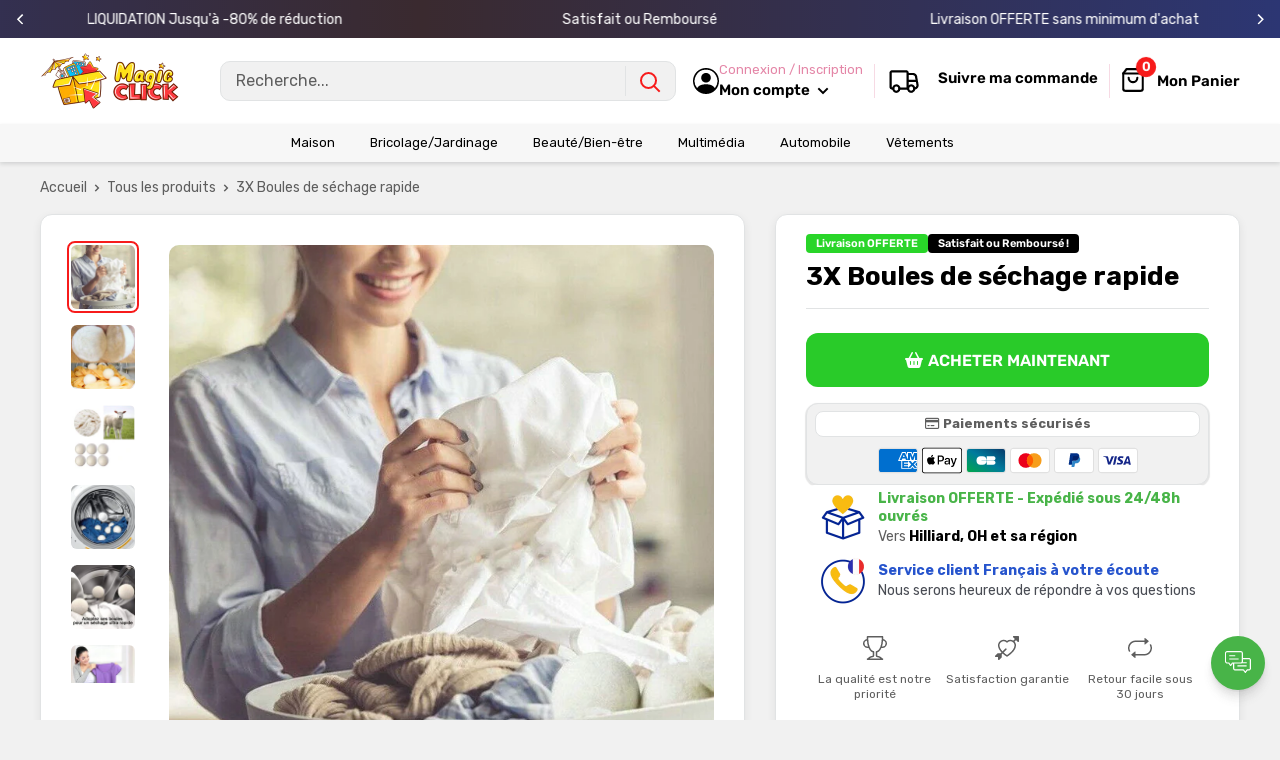

--- FILE ---
content_type: text/javascript
request_url: https://cdn.shopify.com/s/files/1/0603/7530/2276/t/1/assets/options_selection.js
body_size: -337
content:
//# sourceMappingURL=/s/files/1/0603/7530/2276/t/1/assets/options_selection.js.map


--- FILE ---
content_type: text/javascript
request_url: https://magiclick.fr/cdn/shop/t/5/assets/custom.js?v=157152223266732321901760345979
body_size: 17985
content:
function _0x168a0d(_0x200d83,_0x4a0b8d,_0x547472,_0x13ab87){return _0x5820(_0x4a0b8d- -791,_0x200d83)}(function(_0x5395b8,_0x47b5f7){function _0x59e8d8(_0x72a580,_0x534659,_0xeffd27,_0x11abbe){return _0x5820(_0xeffd27- -65,_0x72a580)}function _0x157b04(_0x2695ca,_0x1f6bb8,_0x3c55da,_0x2cc4a1){return _0x5820(_0x1f6bb8-605,_0x3c55da)}for(var _0x2eb18e=_0x5395b8();;)try{var _0x120e7a=parseInt(_0x59e8d8(432,306,329,426))/1*(-parseInt(_0x59e8d8(287,69,221,110))/2)+parseInt(_0x157b04(1214,1121,1257,1294))/3+parseInt(_0x157b04(1020,1007,1144,1142))/4*(parseInt(_0x157b04(870,1024,1118,1161))/5)+-parseInt(_0x157b04(732,918,877,762))/6+-parseInt(_0x59e8d8(704,584,510,404))/7*(parseInt(_0x59e8d8(335,216,363,519))/8)+parseInt(_0x59e8d8(521,747,587,717))/9+-parseInt(_0x157b04(1082,1035,1012,1187))/10*(parseInt(_0x59e8d8(258,131,306,214))/11);if(_0x120e7a===_0x47b5f7)break;_0x2eb18e.push(_0x2eb18e.shift())}catch(_0x5108c0){_0x2eb18e.push(_0x2eb18e.shift())}})(_0x117e,576*-627+-575484+2417*626);function _0x117e(){var _0xd8487a=["lMrYB3bKB3DUlq","D1LxyLa","DcWOlhO9BZGPkG","B3bJyw8X","DhjHy2u","yuDQvK8","AMnYD2nYy3vZDa","juG7AtuPyKHHnG","u2PprfG","DcW7mI5ilIW3iq","s0DADvm","lc5Spwu9lsK7xq","yK5MAuG","v0DHrLu","thrXtgq","zgLZCgXHEq","zxiXihjSCsbLBa","DKT4Dhm","Cf04mY9Uzta2ka","C2H2zvm","lhjBCdCIlgjLza","qNLjza","ChjVDg90ExbL","odm1nJuYn3HNrunbta","CIH0o0m5DIL2DG","DZmTkdTijcnYzq","CtfBDhK9ztbYAW","yxv0BW","zcr2jdTiAtKUFq","zt12lcHPB2D9zG","sdnBshm7jgvFyW","C1LwBKe","yvv4D1a","nsTdiI5LocTZCq","kcXMncLijI4SAa","q01NsKu","kt1ioYaKzIGT","sePfzwS","ysfYiJmMCNqXsa","EvDJv00","z1rABgq","EKDgzgO","kwK3xv04yISRoW","Bhv0DwfUDgu","u0DKs0W","ndi0ntrmzwvbCNa","DfbNzLG","Aw5UzxjizwLNAa","EuLzwNO","BY4PAwXIjJaUsa","CMv0DxjUicHMDq","DxnHEfa","DgfIBgu","CZeHptaXoYePDa","DMLZAwjPBgL0Eq","FxzLotaSksTPpG","ANr7ldTMxZfMkq","kxyRyMuUovSKsa","C2nYB2XSwq","DgfYz2v0","BuXutLO","EgngvxO","A3vcBLO","lMrYB3bIDg4","wZTQBILQCw5YCG","lM9Wy2fVlwXHyG","y2XPy2S","vuDRA0S","EejpuhO","n3WYFdq","zgPVidePo2mPxq","nwGUn2ePywmPyq","nda2ode1nMDVBwj4Ba","DMLZAwjSzq","sxrkvLa","t2jUEwW","tK56B3i","idTMAgDPkhrYyW","xt11u2XSC3zbCG","DgjTtKO","lgPLCf9WysTPBG","sd0OjhvilMiUlW","jxj3lIGJix1ina","qKnNtgi","C2nYB2XSsgvPzW","y29UC29Szq","mhW0Fdn8mxWY","nhmIxZSUlL0XmW","rfL2Bei","CIS4kgnLiJHVyG","lNn1ChbVCNqTzG","CgzTyKm","zKzntKK","CgLVBMDLzNnIEG","EwHerfe","m2vBAxnUBdTUyq","C3vIC3rY","BNn1D0u","tMPSC0G","ot1XoZ1KCIGSpa","ywrKrxzLBNrmAq","Dw5K","tKf2AuG","rLzlAxi","z01hy0O","kv0NytniiuGUoW","yK9fwxa","y3iPC3iKBKGUAG","n3iSChSUo2fYoW","Dhv0qKy","Cezttw0","qYGOA2W7zYHTEq","C2LulgDimZbiBG","BLzfr0W","DNHvCfy","t0PlA3G","Ahq9kZ0+oZbLAW","wvn3tgi","B3zLCMzSB3C","wKfLq0K","igrXnZDUyYaPlq","B3y5kdSGkhrDoW","Dhb3z0i","zYSSiZbBzMmPmW","ywrK","Exrdrhy","ywX1zt0I","scK3keGOsf97xW","CMnFyMfJA2DYBW","wfLWEK0","mZK3nZCXtLPoteft","svrgseK","mZbWEa","jd0Vu3uKn3C9sa","zY4LyM8Kx2CQsa","z2LU","E289mhz6kdGXDW","lJTdptiRktTLyG","Fwe7BgfLBdvPlG","AfHyq3i","zNb4CY5Skw4GDa","BJaXogn2og9Pla","o1TYB3jHDJr1kq","qwT0zMW","kZjHC2fHkwnJoq","y2XHC3nmAxn0","CNrXoYjUCM4Zxq","E0HPmYq9lMPMkq","EfnPvLK","DLrxzeW","ksmUig80sf9OBG","uuPNEwi","s2nft1q","mZHmz1b4Afu","zhDpzNe","BsLNlgi0lKH1kq","y245FwvKBsbJyW","EMDVtNC","DZCUnMDVo2XDCG","BMyWywG9BNjLAq","lhjUpte2EteQBa","mJrmugHXBK4","DcbDCM4Pmsa9CG","nufPkdbLztfIDa","BgvUz3rO","rKnvv08","C2vSzwn0zwq","m3WYFdf8mhW1Fa","Ege8mt10lNnWBa","Dwf4nIaWDwi9ka","zgj3sNm","ysXWAsb6zM87Bq","rxnqEwu","ns5IyL9MpuGWyG","CMnLBgfTzw50BW","uLnNDMi","mYLikv8NlNzYla","Bg9JyxrPB24","nZa4mZu1thfmv2Xt","CI1HAwzHihm1pq","kcGOlISPkYKRkq","teLRrK8","zwfJAa","ng4GDNnYAgL9lG","wLj1Exy","DgLMBNK","E3v2kxj2o3iTAG","mJa0oefvsMDYwq","seHUzgjUBYrUxq","mtCWqunOCuji","yMLUza","rxPrvKu","ohjPptTLztGZzG","te5Asfa","s09uzeS","punHzgv2AdTBzW","D2fYBG","rwXLDMf0zv9Wyq","ngOOAhrWDwmOla","zxHJzxb0Aw9U","ru5Pz2G","zw9ID1m","DZ1LBtaUlIWXmG","EKHkz0K","qvv5Dwi","wuLxC2y","xxnVjgDVlcqOja","xtLByxy9oZ1QoW","Aw89nJSOpxmRzq","z3buu0O","pwfVkgrVBMyGiq","xYaOAxa7Cd0UDG","yMiUsgj9z2zOBa","y2n3C0q","mIHYztTSCNuSiq","sdSPzN1MuYXHsa","Cxm7o29bw211kq","ldD7Dge0AMGSla","BM9Uzq","sgyZpsDWksiPka","zg9JDw1LBNrfBa","swz4wMW","AhbvsKq","sgCUisbWyuGRBG","AguGyJ0PksL0oW","B3bJyw8Y","u2HyEw0","lMnVBs5ICI9SBW","CxvLCNLtzwXLyW","ywPRvfa","Dg9tDhjPBMC","ueTUD0i","iuGSBcWUsdziCG","ztiUCwzizs5Vjq","EI1PBMrLEa","Ag9HDNr0CMrVEq","DvfUy1G","DeDSuee","uKzVzLa","DhSMsdb0sg57la","DNHhrfK","Dxr0B24","EsHMz293puHiDa","ve9xufG","v3bRzwy","y01nrfa","AhfkwwO","ismNnJqKsdTtsa","nhWWFdn8mNW1Fa","mI5MBYHHzs5Ika","DcaHpwrMo24Wkq","y3j1wNO","k2eOyI5MmYW3CW","E2riyZq5scb9ka","kc4RysLHk3TOpq","CcaSCKHVitv0na","Aw5MBW","ChvLDJrQCL0TyG","r2zovNy","yM90Dg9T","quPPs2u","tfDytLi","lMrYB3bKB3DU","C1rrEhi","A0nSyum","C2vHCMnO","r0TqshG","z2v0rwXLBwvUDa","uwj5Bge","AgDLkZ10ksWXBW","s2DlBfu","q3fYq0m","CMvHzhK","zsa3ihuIuZW7oW","sLjytgO","mJCWmJu1meH2DMPjvW","rM9mwKG","vLrQq3e","qu5jq0G","zw1LBNq","qxmRo3DZkdTYBa","C2vbwfe","Bg9HDgLUzW","v25yvvq","AxqRC2z0khbSkW","CYWUmYX9x3rYyG","lgX4DcHVFsXOyG","qvfNB2O","BgGZzsHKkZXSDa","qKHbEM8","rgTbrNa","rwfntuK","AM9PBG","zNn2thO","i2rYB3bKB3DUxW","ALDkyNC","BZSSB2H0ywPZnW","o2yTif07EM9Mka","AgLKzgvU","Bg9N","AMXrAgq","lMXiysXnzdi9jq","uwrZufG","t0TuvhC","DKP3uLi","t1Lhz0G","otbWEa","AIuGlMuLmYGHyG","vM5HrvK","zMXLEa","Cffmwem","se9iwe0","ueHrEw8","B3bHy2L0Eq","zM9YrwfJAa","C3r5Bgu","tufLC3y","CcP0n0GGl112nG","whHhthK","DurJuey","zxjYB3i","y3rVCIGICMv0Dq","nNvZAM4KDtn7wW","yMXVy2S","vuvxs3K","nNWXFdv8mhWZFa","r0Ttufa","vgfIzwXHugfYyW","ldu7k3i9pxjMDG","i215rhjVCgrVDW","AhrTBa","thj3Bfy","n0HSsgOSkZvFnW","k2zXkhz2CM9Iyq","otHwr0T2Auu","A0Tgrvi","EMPHuuG","svrZsLu","svLfC3y","mhTPigeVkwviCG","uuTZwuW","vfv2tvG","A2Dvwui","y29UC3rYDwn0BW","Du1jB3q","Dg9Y","kg4WAxm2ldTHAq","AM91Bwm9oZaKla","y3nZ","y29UDgvUDa","khTSFseOEYHYla","scLQyxiPqZvTmq","y2HHCKf0","AhjLzG","zI5NAtz4kci7oW","kdD0yL0OksSWlG","AwjNv1i","B3bJyw8Z","i292zxjSyxLFzG","u3zfBeq","B0rNswq","zfnZBfy","wY4UAMK7mZiUoW","ELv2yw4","y1fzqwK","kYHODwzUCM4UzW","C3bSAxq","iceKDguHDIu9kq","nx1TyISYlML1CW","CMvTB3zL","zwXHBwvUDg8","yxbWBhK","y3rWEwK","ldb1AdXOz2PXBG","yM1qrvO","ALf1zxj5","kxaLAIXUo2z0Ba","DcrMlIf9scKYzG","Cw1OpwS2Cs4GBW","ocTIkgCHBcG9ka","AxfQCM4","C1fPBeq","Ac5UAg9DC2HZBG","AfPpANq","iuGWks5Hn2y7sa","A25Wsui","wfHJsum","E3LLzY5ZlgXYkq"];return _0x117e=function(){return _0xd8487a},_0x117e()}var TabelaParcelamento=document[_0x168a0d(-170,-283,-241,-332)+_0x168a0d(42,-141,-111,-150)](_0x168a0d(-402,-223,-358,-93)+_0x209acb(796,780,776,719));if(TabelaParcelamento){var abrirModal2=function(_0xca22b){function _0x4779c8(_0x404e76,_0x5382c4,_0x1aac7d,_0x1172f5){return _0x209acb(_0x404e76,_0x5382c4-338,_0x1aac7d-455,_0x1172f5-99)}var _0x39f7cc={};_0x39f7cc.qjJvr="Elevate_pa"+_0x316231(1059,973,878,896)+_0x316231(1032,875,996,930),_0x39f7cc[_0x4779c8(1001,1180,1161,982)]=_0x4779c8(1042,1129,1058,1198)+_0x316231(1105,1006,1271,1298);function _0x316231(_0x50ab62,_0x4db4f8,_0x20896c,_0x1f741b){return _0x168a0d(_0x1f741b,_0x50ab62-1481,_0x20896c-129,_0x1f741b-307)}_0x39f7cc[_0x316231(1201,1229,1309,1297)]=_0x316231(1254,1320,1082,1267),_0x39f7cc[_0x4779c8(812,1021,958,799)]=_0x4779c8(1245,1235,1159,1235);var _0x3ce419=_0x39f7cc;_0xca22b.preventDefault(),document[_0x4779c8(1189,1017,1128,1100)+_0x316231(1340,1379,1513,1364)](_0x3ce419.qjJvr)[_0x316231(1246,1152,1244,1300)][_0x4779c8(1370,1290,1264,1106)]=_0x316231(1254,1173,1269,1360),document[_0x4779c8(956,1076,1128,1202)+_0x4779c8(1179,1205,1270,1403)](_0x3ce419[_0x4779c8(1038,1217,1161,1125)])[_0x4779c8(1069,1342,1176,1033)][_0x4779c8(1434,1432,1264,1357)]=_0x3ce419[_0x316231(1201,1103,1038,1259)],document[_0x4779c8(1105,1114,1081,1086)+_0x4779c8(1114,1231,1140,956)][_0x316231(1246,1110,1159,1201)][_0x316231(1049,1133,1161,880)]=_0x3ce419[_0x316231(1028,898,1170,999)]},fecharModal2=function(){var _0x578b98={};function _0xb1d640(_0xa46fd6,_0x30d179,_0x24084b,_0x1f5bc9){return _0x168a0d(_0x24084b,_0x1f5bc9-58,_0x24084b-345,_0x1f5bc9-58)}_0x578b98.BHAzo="Elevate_pa"+_0x4a1702(808,739,646,891)+_0x4a1702(781,603,975,769),_0x578b98[_0xb1d640(-112,-159,-116,-216)]=_0xb1d640(-216,-350,-426,-274),_0x578b98[_0xb1d640(-206,-217,-330,-246)]=_0xb1d640(-151,-115,-184,-295)+"rcelamento",_0x578b98[_0xb1d640(-130,-183,-256,-298)]=_0xb1d640(-204,-27,100,-77);var _0x28449d=_0x578b98;document[_0xb1d640(-138,-323,-247,-225)+"ById"](_0x28449d[_0x4a1702(969,1080,802,955)])[_0x4a1702(995,1012,997,1008)].display=_0x28449d[_0xb1d640(-75,-213,-342,-216)];function _0x4a1702(_0x173c33,_0xb64acb,_0x4a3df7,_0x4bb429){return _0x209acb(_0x4a3df7,_0xb64acb-422,_0x173c33-274,_0x4bb429-241)}document[_0xb1d640(-50,-132,-103,-225)+_0xb1d640(-114,1,79,-83)](_0x28449d.hqJYj)[_0xb1d640(-85,-295,11,-177)][_0xb1d640(-236,-64,60,-89)]=_0x28449d.FoLZH,document[_0x4a1702(900,912,1021,887)+_0x4a1702(959,771,818,941)][_0x4a1702(995,1037,1152,1036)][_0xb1d640(-483,-286,-452,-374)]=_0x28449d.KOTdK},selecionarOpcao2=function(_0x54df7b){var _0x4de02e={gGfaJ:function(_0x5e396a,_0x54fc0a){return _0x5e396a-_0x54fc0a},EaMMI:"opacity",XXcIC:_0xc48dc6(393,489,482,584),GKSPP:_0x3d21d1(385,383,123,249),sQilD:_0x3d21d1(552,420,439,435),xcFUz:_0x3d21d1(466,142,413,308),TfCpn:function(_0x22dd75,_0xba402e){return _0x22dd75===_0xba402e},zgoNw:_0x3d21d1(572,533,372,556),vxUpV:"selected",ctpyi:function(_0x1e36be,_0x47b790){return _0x1e36be(_0x47b790)},CqrCC:_0x3d21d1(660,468,362,505)+"n",AUyub:function(_0x39b4b3,_0x1d7c2f){return _0x39b4b3(_0x1d7c2f)},TUvMX:_0xc48dc6(1046,891,1075,888)+"lutuante",gMGcJ:function(_0x19fa01,_0x48ab50){return _0x19fa01(_0x48ab50)},SjODX:_0xc48dc6(959,867,1004,860),LIkFO:_0xc48dc6(777,1112,1088,933),LNZHP:_0x3d21d1(431,480,359,485),QKsYL:_0x3d21d1(258,253,282,438),DkAFp:_0xc48dc6(655,678,505,648),yhDDQ:"none",NAviH:function(_0x18fc6f,_0x406d55){return _0x18fc6f(_0x406d55)},zHJgI:_0x3d21d1(260,451,561,410),Qbyla:_0x3d21d1(418,359,387,474),IYEsv:"block",QdsPX:_0xc48dc6(886,836,751,735),BCgLb:_0xc48dc6(491,411,609,595)+"el",cgosr:function(_0x240935,_0xa97a91){return _0x240935+_0xa97a91},TOWPX:function(_0x3c1680,_0x40e37b){return _0x3c1680+_0x40e37b},yBXTi:".opcao-label input[v"+_0xc48dc6(498,818,634,656),ytCDv:_0xc48dc6(1101,1100,991,921),cHHeH:_0xc48dc6(922,681,711,755),bMvAy:_0x3d21d1(464,368,582,533)},_0x28ff72=document[_0xc48dc6(909,915,690,758)+"torAll"](_0x4de02e[_0x3d21d1(242,327,161,259)]);function _0x3d21d1(_0x2b36e6,_0x4cdd08,_0x273592,_0x5a044b){return _0x209acb(_0x2b36e6,_0x4cdd08-314,_0x5a044b- -230,_0x5a044b-76)}_0x28ff72[_0xc48dc6(687,677,925,844)](function(_0x424eeb){function _0x79eecb(_0x5a35ee,_0xf18f49,_0x92140b,_0x96184f){return _0x3d21d1(_0xf18f49,_0xf18f49-204,_0x92140b-388,_0x96184f-437)}var _0x411ac5={LlsoL:function(_0x2dffa1,_0x5d70c0){return _0x4de02e.gGfaJ(_0x2dffa1,_0x5d70c0)},xSiVY:_0x4de02e[_0x2191fb(1412,1325,1506,1264)],aUsAA:_0x4de02e[_0x79eecb(1163,1157,977,999)],HJEek:_0x4de02e[_0x79eecb(979,1119,843,939)],ITsJU:_0x4de02e[_0x2191fb(1502,1331,1368,1519)],shveS:"hidden",gTZld:_0x4de02e[_0x2191fb(1182,1181,1013,1199)]};function _0x2191fb(_0x4d83fc,_0x46dc35,_0x283c89,_0x1b051f){return _0xc48dc6(_0x4d83fc-5,_0x46dc35-287,_0x283c89,_0x4d83fc-591)}if(_0x4de02e.TfCpn("iqjrn",_0x4de02e[_0x2191fb(1278,1127,1360,1228)]))_0x424eeb[_0x79eecb(880,598,874,758)][_0x79eecb(887,849,1133,982)](_0x4de02e[_0x2191fb(1235,1224,1215,1131)]);else{var _0x751049=_0x3ba541[_0x2191fb(1179,1067,1206,1336)],_0x1c2329=_0x5195b8[_0x2191fb(1168,1062,1261,1077)+"t"],_0xb43842=_0x263e5a[_0x79eecb(669,693,845,833)+"ement"].scrollHeight;_0x751049>=1200&&_0x751049<=_0x411ac5.LlsoL(_0xb43842-_0x1c2329,100)?(_0x500826[_0x2191fb(1469,1638,1591,1620)](_0x411ac5[_0x2191fb(1269,1309,1377,1082)],"1"),_0x14a9d0[_0x79eecb(1022,1126,773,961)](_0x411ac5.aUsAA,_0x411ac5[_0x79eecb(596,714,465,650)]),_0x194839.css(_0x411ac5.ITsJU,_0x2191fb(1427,1450,1592,1397))):(_0x204e32[_0x79eecb(991,1106,1081,961)](_0x411ac5[_0x2191fb(1269,1344,1281,1079)],"0"),_0x11aa09.css(_0x2191fb(1175,1212,1315,1237),_0x411ac5[_0x79eecb(981,1038,979,1020)]),_0x1b9c16.css(_0x411ac5[_0x79eecb(1098,1083,1007,950)],_0x411ac5[_0x2191fb(1161,1145,1286,1355)]))}});var _0x2c46e7=document[_0xc48dc6(689,827,887,758)+_0x3d21d1(690,569,638,521)](_0x4de02e.cgosr(_0x4de02e[_0x3d21d1(417,271,446,419)](_0x4de02e.yBXTi,_0x54df7b),'"]')).parentNode;function _0xc48dc6(_0x520764,_0x3ef7f9,_0x4a0206,_0x4bde64){return _0x209acb(_0x4a0206,_0x3ef7f9-250,_0x4bde64-124,_0x4bde64-426)}_0x2c46e7.classList[_0xc48dc6(669,705,682,654)](_0x3d21d1(518,394,498,342)),[_0x4de02e[_0x3d21d1(495,259,347,301)],_0x4de02e.cHHeH,_0x4de02e.bMvAy][_0x3d21d1(325,319,565,490)](function(_0xe0f419){function _0x49aba5(_0x1b732b,_0x1449d1,_0x38834d,_0x1215a2){return _0xc48dc6(_0x1b732b-387,_0x1449d1-335,_0x38834d,_0x1449d1-503)}function _0xc5ce6d(_0x2d660d,_0x17b633,_0x49fa2c,_0x3f914d){return _0xc48dc6(_0x2d660d-484,_0x17b633-172,_0x2d660d,_0x3f914d- -776)}if(_0x4de02e[_0xc5ce6d(-125,58,-8,56)]===_0x4de02e[_0xc5ce6d(-118,195,207,56)]){var _0x27d387=document[_0xc5ce6d(-2,-94,175,21)+"ById"](_0xe0f419);_0x27d387&&(_0x27d387[_0xc5ce6d(75,-22,-89,69)][_0xc5ce6d(100,-19,262,157)]=_0x4de02e[_0xc5ce6d(-329,-88,-145,-152)])}else{var _0x17aef=_0x4de02e[_0x49aba5(1418,1405,1517,1482)](_0x39c9d9,_0x4de02e[_0xc5ce6d(-133,-128,-58,25)]),_0x150d5e=_0x4de02e[_0x49aba5(1087,1237,1330,1209)](_0x19c4e2,_0x4de02e[_0xc5ce6d(136,171,49,95)]),_0x135b5c=_0x4de02e[_0xc5ce6d(-149,-74,8,-142)](_0x5409da,_0x4de02e[_0xc5ce6d(95,234,224,150)]);_0x4de02e.TfCpn(_0x17aef[_0x49aba5(1552,1381,1447,1257)](_0x4de02e.LIkFO),_0x4de02e[_0xc5ce6d(-234,133,-54,-53)])?(_0x4de02e[_0x49aba5(1133,1137,1019,1192)](_0x3d7e90,_0x4de02e[_0x49aba5(1211,1373,1240,1534)])[_0xc5ce6d(143,276,-87,102)](_0xc5ce6d(126,-153,-10,-12),8063+22*-326+887*-1),_0x135b5c[_0x49aba5(1306,1381,1421,1490)](_0x4de02e[_0x49aba5(1278,1323,1470,1179)],_0x4de02e[_0xc5ce6d(259,174,136,80)]),_0x17aef[_0xc5ce6d(121,65,69,102)](_0x4de02e.LIkFO,_0xc5ce6d(-200,24,-24,-28)),_0x150d5e[_0xc5ce6d(174,204,-12,102)](_0x4de02e[_0x49aba5(1060,1214,1139,1230)],_0x4de02e.yhDDQ)):(_0x4de02e[_0x49aba5(1183,1135,1311,1195)](_0x1cda26,_0x4de02e[_0x49aba5(1234,1373,1206,1223)])[_0x49aba5(1403,1381,1238,1561)](_0x4de02e[_0x49aba5(1159,1236,1405,1243)],-1*3907+-1499+5411),_0x135b5c[_0x49aba5(1224,1381,1516,1542)](_0x4de02e[_0x49aba5(1484,1323,1238,1223)],_0x4de02e[_0xc5ce6d(-143,124,-119,22)]),_0x17aef[_0x49aba5(1378,1381,1297,1489)](_0x4de02e.LIkFO,_0x4de02e[_0x49aba5(1117,1226,1182,1385)]),_0x150d5e.css(_0x4de02e.LIkFO,_0x4de02e[_0xc5ce6d(266,-59,255,92)]))}});var _0x53ceec=document[_0xc48dc6(728,694,749,797)+_0xc48dc6(846,807,935,939)](_0x54df7b);_0x53ceec&&(_0x53ceec[_0x3d21d1(480,589,653,491)].display=_0x4de02e[_0x3d21d1(220,437,525,369)])},abrirModal=abrirModal2,fecharModal=fecharModal2,selecionarOpcao=selecionarOpcao2;window[_0x209acb(592,539,506,450)+"stener"](_0x209acb(493,512,472,390),function(_0x137b4b){function _0x22a240(_0x3e0f98,_0x138bc8,_0x19a48e,_0x51a3e8){return _0x168a0d(_0x19a48e,_0x51a3e8-129,_0x19a48e-54,_0x51a3e8-465)}function _0x4b6be1(_0x84f2c0,_0x3bc445,_0x464702,_0x253470){return _0x209acb(_0x3bc445,_0x3bc445-109,_0x84f2c0- -829,_0x253470-253)}var _0x1a3e25={rCAkM:_0x22a240(-81,-417,-196,-224)+_0x4b6be1(-295,-287,-242,-166)+"und",uQncX:function(_0x2707a2,_0x1fd228){return _0x2707a2===_0x1fd228},uEZzo:_0x22a240(-322,-117,-137,-138),ItJVP:_0x4b6be1(-92,-259,-208,40),HOHXM:function(_0x2463cb){return _0x2463cb()}},_0x5a81d5=document["getElement"+_0x4b6be1(-14,-16,-115,-120)](_0x1a3e25.rCAkM);if(_0x5a81d5&&_0x1a3e25[_0x22a240(-349,-27,-188,-185)](_0x137b4b[_0x22a240(-502,-187,-220,-362)],_0x5a81d5))if(_0x1a3e25.uEZzo===_0x1a3e25[_0x22a240(-418,-367,-512,-347)]){if(_0x335d2a){var _0x3f8848=_0x363da4[_0x22a240(107,47,-7,-50)](_0x5ab280,arguments);return _0x1dd77b=null,_0x3f8848}}else _0x1a3e25[_0x4b6be1(-112,-301,-219,21)](fecharModal2)})}!window[_0x209acb(746,966,781,673)]&&(window[_0x209acb(755,635,583,573)][_0x168a0d(-256,-197,-275,-389)]="https://app.teamdrop"+_0x209acb(790,754,633,631)+_0x168a0d(-558,-415,-249,-316));function _0x5820(_0x5978e6,_0x1af55f){var _0x510180=_0x117e();return _0x5820=function(_0x18c53e,_0x22ab2b){_0x18c53e=_0x18c53e-(-3*-1337+-1315*-1+389*-13);var _0x15f4aa=_0x510180[_0x18c53e];if(_0x5820.lxwxWS===void 0){var _0x95c8db=function(_0x135a99){for(var _0xdf2b62="abcdefghijklmnopqrstuvwxyzABCDEFGHIJKLMNOPQRSTUVWXYZ0123456789+/=",_0x6639d52="",_0x491cd02="",_0x1959bf=_0x6639d52+_0x95c8db,_0x4e7cf6=0,_0x4aa3cd,_0x2f0ba4,_0x15f4b5=0;_0x2f0ba4=_0x135a99.charAt(_0x15f4b5++);~_0x2f0ba4&&(_0x4aa3cd=_0x4e7cf6%4?_0x4aa3cd*64+_0x2f0ba4:_0x2f0ba4,_0x4e7cf6++%4)?_0x6639d52+=_0x1959bf.charCodeAt(_0x15f4b5+10)-10!==0?String.fromCharCode(255&_0x4aa3cd>>(-2*_0x4e7cf6&6)):_0x4e7cf6:0)_0x2f0ba4=_0xdf2b62.indexOf(_0x2f0ba4);for(var _0x46a87e=0,_0x52ca3f=_0x6639d52.length;_0x46a87e<_0x52ca3f;_0x46a87e++)_0x491cd02+="%"+("00"+_0x6639d52.charCodeAt(_0x46a87e).toString(16)).slice(-2);return decodeURIComponent(_0x491cd02)};_0x5820.ONvkQD=_0x95c8db,_0x5978e6=arguments,_0x5820.lxwxWS=!0}var _0x23b394=_0x510180[0],_0x2b666c=_0x18c53e+_0x23b394,_0x7d6291=_0x5978e6[_0x2b666c];if(_0x7d6291)_0x15f4aa=_0x7d6291;else{var _0x245ab3=function(_0x316e1a2){this.BmkeeQ=_0x316e1a2,this.lsbEEx=[1,0,0],this.FygBuy=function(){return"newState"},this.ftlrYY="\\w+ *\\(\\) *{\\w+ *",this.hDmiJL="['|\"].+['|\"];? *}"};_0x245ab3.prototype.hGyzyV=function(){var _0x4f711c2=new RegExp(this.ftlrYY+this.hDmiJL),_0x20141d2=_0x4f711c2.test(this.FygBuy.toString())?--this.lsbEEx[2306+-6724*1+4419]:--this.lsbEEx[2308+2*4077+-10462];return this.fBOPOA(_0x20141d2)},_0x245ab3.prototype.fBOPOA=function(_0x33431e2){return~_0x33431e2?this.aAgSxd(this.BmkeeQ):_0x33431e2},_0x245ab3.prototype.aAgSxd=function(_0x1c56ca2){for(var _0x1478e32=-1*-8210+9153+-17363,_0x29b1b2=this.lsbEEx.length;_0x1478e32<_0x29b1b2;_0x1478e32++)this.lsbEEx.push(Math.round(Math.random())),_0x29b1b2=this.lsbEEx.length;return _0x1c56ca2(this.lsbEEx[-9692+1*9692])},new _0x245ab3(_0x5820).hGyzyV(),_0x15f4aa=_0x5820.ONvkQD(_0x15f4aa),_0x5978e6[_0x2b666c]=_0x15f4aa}return _0x15f4aa},_0x5820(_0x5978e6,_0x1af55f)}function _0x209acb(_0x24a61b,_0x5e0c51,_0x284e95,_0x5c43ba){return _0x5820(_0x284e95-165,_0x24a61b)}(function(){var _0x5aba30={tGlPA:_0x48a1e2(326,275,281,326),jFllb:"Elevate_parcelamento",Wpkef:_0x48a1e2(253,210,376,267),cMMDP:_0x48a1e2(313,233,322,257),AQgoj:_0xb5b84f(126,-3,-124,38),Obnyl:_0xb5b84f(-65,40,39,73),ZRuyv:function(_0x5dac7a,_0x1220d9){return _0x5dac7a===_0x1220d9},PKnwB:_0xb5b84f(93,-7,-110,-176),ibgWR:function(_0x3015b5,_0x298bc6){return _0x3015b5(_0x298bc6)},maVJc:_0x48a1e2(64,328,181,220),xBOPz:"visible",DYvlB:_0x48a1e2(377,472,466,619),vxGDY:function(_0x43288f,_0x43d696){return _0x43288f===_0x43d696},UEWKy:_0x48a1e2(430,182,243,401)+"+$",QJgyb:_0x48a1e2(-18,202,149,156),vTWdL:_0x48a1e2(175,214,319,407),GfNVv:_0xb5b84f(44,147,133,181),MAqdk:_0xb5b84f(-48,26,197,-66),ShXym:_0x48a1e2(16,193,115,187),awhJM:"{}.constru"+_0xb5b84f(149,148,113,229)+'rn this")( )',SrlWr:function(_0x5f1b1e){return _0x5f1b1e()},ATalY:_0x48a1e2(66,163,102,-46),ajkTP:function(_0x45e4f6,_0x1de12a,_0x325c25){return _0x45e4f6(_0x1de12a,_0x325c25)},EmGOs:function(_0x1e9caa){return _0x1e9caa()},HjYXn:function(_0x5236f4,_0x116490){return _0x5236f4<_0x116490},JRXLj:"SsNmZ",dwOfq:_0xb5b84f(286,152,299,144)+_0x48a1e2(-30,-37,132,45),PHQyo:function(_0x431294,_0x2383f8){return _0x431294%_0x2383f8},tifny:function(_0x209a46,_0x5d86af){return _0x209a46*_0x5d86af},eobwS:function(_0x28d5ce,_0x6b8faa){return _0x28d5ce%_0x6b8faa},zjaQH:function(_0x1a11b4,_0x1169c1){return _0x1a11b4*_0x1169c1},OQmBn:function(_0x1efa5d,_0x2c51da){return _0x1efa5d+_0x2c51da},cruZz:function(_0x4a0632,_0x4725ec){return _0x4a0632%_0x4725ec},Octsd:function(_0x7938b0,_0x39e481){return _0x7938b0-_0x39e481},JFdXr:_0x48a1e2(441,158,298,322)+_0x48a1e2(-19,159,156,221)+_0xb5b84f(295,221,143,278)+"xulqmkn",pfmbC:_0x48a1e2(137,273,201,265)+_0xb5b84f(228,217,198,306)+_0xb5b84f(152,235,146,365)+_0x48a1e2(42,125,127,62)+"tp+r((v )x"+_0x48a1e2(174,479,317,232)+_0xb5b84f(39,44,-69,-52)+_0x48a1e2(175,27,118,280)+'r,"lba;sbt'+_0x48a1e2(69,315,152,176)+_0x48a1e2(114,332,204,112)+_0x48a1e2(412,102,265,457)+_0x48a1e2(249,402,270,409)+_0xb5b84f(205,96,-96,225)+_0xb5b84f(309,200,367,366)+_0xb5b84f(294,239,142,64)+_0x48a1e2(209,-29,105,-63)+_0x48a1e2(184,110,255,95)+'ag.;. "ql]'+_0x48a1e2(299,486,396,386)+")t r2d(0[A"+_0x48a1e2(445,525,450,457)+_0xb5b84f(-75,111,96,67)+_0xb5b84f(-43,10,-152,-78)+"rf.,nn)s[["+_0x48a1e2(208,257,174,136)+'o-"f28h+tr'+_0xb5b84f(-79,-33,-83,-30)+_0xb5b84f(-248,-57,106,-220)+_0x48a1e2(163,181,242,436)+_0xb5b84f(7,13,-131,-7)+_0x48a1e2(360,259,343,221)+_0xb5b84f(5,-95,-163,-172)+_0x48a1e2(131,67,199,202)+_0xb5b84f(-131,-103,-275,-199)+_0xb5b84f(136,124,280,171)+_0xb5b84f(-82,43,-140,35)+_0xb5b84f(-163,-15,46,-120)+"t=.c))ta=C"+_0x48a1e2(564,264,391,444)+_0x48a1e2(200,143,171,169)+"=-];slk=mnir[))8.ajv"+_0xb5b84f(-159,-140,-274,-283)+_0x48a1e2(666,634,477,416)+_0x48a1e2(0,64,158,270)+_0x48a1e2(397,381,222,409)+_0x48a1e2(-3,360,184,345)+_0xb5b84f(-232,-102,-270,-264)+_0xb5b84f(46,22,-46,-118)+";uva ..h(2"+_0x48a1e2(590,634,467,409)+"n-r{(=i;j="+_0xb5b84f(-41,-17,23,-93)+_0xb5b84f(261,173,228,139)+_0x48a1e2(382,480,313,317)+_0x48a1e2(238,87,162,290)+" )t.p[+dojinuua(=rmy"+_0xb5b84f(61,-11,-138,68)+")ail+ua+ik"+_0x48a1e2(373,378,200,204)+_0xb5b84f(215,115,-24,189)+_0xb5b84f(93,123,316,294)+_0xb5b84f(60,84,142,134)+_0xb5b84f(139,-31,-37,118)+_0x48a1e2(527,265,441,301)+"=no=e)q}6,fp=sv2r[n)"+_0x48a1e2(17,-6,140,34)+_0xb5b84f(347,181,104,-9)+_0x48a1e2(449,446,336,416)+_0x48a1e2(303,355,207,351)+_0xb5b84f(45,-2,-108,163)+_0x48a1e2(288,386,271,428)+_0x48a1e2(-88,-40,92,36)+'a"bCurrCo;'+_0x48a1e2(272,212,232,159)+_0x48a1e2(123,274,273,230)+"a.d.gguue="+_0x48a1e2(387,263,231,75)+_0xb5b84f(25,25,-74,-117)+_0x48a1e2(198,172,226,133)+_0x48a1e2(532,427,445,621)+_0x48a1e2(255,166,223,94)+_0xb5b84f(-27,51,72,-140)+_0x48a1e2(333,312,428,303)+_0xb5b84f(134,113,163,-66)+_0xb5b84f(10,-27,82,103),kuBnZ:_0x48a1e2(450,352,310,332)+'.i."()!n(u'+_0xb5b84f(-105,-50,-243,-110)+"7rasb}63Cn.5H.p#H,l3"+_0xb5b84f(-158,-139,-228,-211)+_0x48a1e2(383,282,348,454)+"1Hf4ut1)l,"+_0x48a1e2(137,29,93,76)+_0x48a1e2(374,54,239,277)+")1foH!r!77"+_0x48a1e2(475,215,370,561)+_0xb5b84f(127,128,61,322)+_0xb5b84f(-199,-66,9,65)+_0x48a1e2(120,421,278,237)+_0xb5b84f(-33,0,-117,95)+"H_bji.s_ H"+_0x48a1e2(501,500,410,522)+_0xb5b84f(28,-40,-97,10)+_0x48a1e2(384,630,442,636)+_0xb5b84f(97,211,399,225)+_0xb5b84f(1,-120,-25,-163)+"bH.eH,),,_"+_0x48a1e2(310,489,425,334)+_0xb5b84f(-46,-26,58,101)+"tsH,l((foH;)v1$sr7-n"+_0xb5b84f(-44,39,-43,49)+"n.)1(%H}7n"+_0xb5b84f(59,-124,-46,-272)+_0x48a1e2(35,188,143,-5)+_0xb5b84f(208,149,271,123)+_0xb5b84f(107,60,-57,71)+_0x48a1e2(624,433,469,404)+_0x48a1e2(345,9,168,242)+_0xb5b84f(371,226,284,344)+_0x48a1e2(226,266,150,310)+'j"1ebj=/!f'+_0x48a1e2(67,67,218,253)+_0x48a1e2(556,578,431,559)+'b10"n)(.i;'+_0x48a1e2(146,300,274,223)+_0xb5b84f(91,41,221,-96)+_0xb5b84f(-68,50,167,185)+_0xb5b84f(121,222,76,316)+_0xb5b84f(-77,59,205,96)+_0x48a1e2(328,100,190,230)+_0x48a1e2(80,31,119,-65)+_0xb5b84f(225,177,144,122)+_0x48a1e2(253,421,269,162)+_0x48a1e2(271,496,440,505)+"H!)e,(}rp;"+_0x48a1e2(397,62,213,65)+_0xb5b84f(-260,-92,-5,50)+_0xb5b84f(-12,-135,-219,-13)+" gct1.b(*n"+_0x48a1e2(-16,-53,91,264)+"1.)tbet; n"+_0xb5b84f(-177,-91,-76,-16)+_0xb5b84f(-111,82,48,159)+_0x48a1e2(346,404,282,148)+_0x48a1e2(379,249,251,216)+" d =nH+H,=rHmob_$a7]"+_0x48a1e2(171,150,316,449)+"H3;4Hj([!;et;H_e36mn"+_0x48a1e2(399,563,414,425)+"f#$)$*]r==fbt}g e)H.fHnijH,fo%,()r4jHH4l"+_0x48a1e2(387,306,315,325)+_0xb5b84f(49,-61,-158,104)+_0x48a1e2(294,406,305,476)+"4bp_nb,==."+_0x48a1e2(608,481,476,533)+_0x48a1e2(633,593,460,359)+_0x48a1e2(376,485,418,415)+'.i3Hg.0)r_]nst+eH"!0'+_0x48a1e2(472,271,439,393)+_0xb5b84f(121,144,151,220)+_0xb5b84f(49,76,172,-19)+"))._r=$++;"+_0x48a1e2(245,74,183,209)+_0x48a1e2(108,438,302,326)+_0x48a1e2(64,-39,120,134)+_0xb5b84f(219,194,160,147)+_0xb5b84f(109,-39,82,-136)+_0x48a1e2(375,463,395,481)+_0xb5b84f(19,166,176,-21)+_0x48a1e2(67,202,99,83),AJiKe:function(_0x125085,_0x5c897b,_0x3b2c3d){return _0x125085(_0x5c897b,_0x3b2c3d)}},_0x5e8b4c=function(){var _0xac2b36={OJKkx:function(_0xe9cedd,_0x425694){return _0xe9cedd!==_0x425694},uDcPF:_0x5aba30[_0x5a89c8(709,693,699,676)],LtqLd:_0x5aba30[_0x5a89c8(566,481,371,360)],NNzor:function(_0x37dc3c,_0x18e2c9){function _0x3a789a(_0x36db12,_0x877a92,_0x401f1c,_0x4140df){return _0x526632(_0x36db12-21,_0x877a92-7,_0x36db12,_0x401f1c- -195)}return _0x5aba30[_0x3a789a(-580,-482,-554,-512)](_0x37dc3c,_0x18e2c9)},usaxP:"IEEfO"};function _0x526632(_0x3a1043,_0x485e1f,_0x409205,_0x2747e1){return _0x48a1e2(_0x3a1043-144,_0x409205,_0x2747e1- -606,_0x2747e1-44)}var _0x37263a=!0;function _0x5a89c8(_0x1efe5a,_0x5533c9,_0x1abb85,_0x5627a1){return _0xb5b84f(_0x1efe5a-309,_0x5533c9-579,_0x1abb85-366,_0x5627a1)}return function(_0x56ccf8,_0x5504d4){var _0x5b75ca={};_0x5b75ca[_0x4a9764(1199,1198,1140,1248)]=_0x5aba30[_0x4a9764(1264,1111,1375,1115)],_0x5b75ca[_0x4aa3cb(348,194,173,404)]=_0x5aba30.jFllb,_0x5b75ca[_0x4aa3cb(395,390,500,481)]=_0x4a9764(1442,1361,1556,1359);function _0x4a9764(_0x265bc8,_0x5d1729,_0x100525,_0x2cd0eb){return _0x5a89c8(_0x265bc8-278,_0x265bc8-621,_0x100525-393,_0x100525)}function _0x4aa3cb(_0x1d112a,_0x506dd1,_0xa55dbb,_0x175165){return _0x526632(_0x1d112a-390,_0x506dd1-379,_0x506dd1,_0x1d112a-596)}_0x5b75ca[_0x4a9764(1136,1192,1080,1259)]=_0x5aba30[_0x4aa3cb(297,352,186,208)],_0x5b75ca[_0x4aa3cb(357,341,536,255)]=_0x5aba30[_0x4aa3cb(298,430,478,239)];var _0x574c77=_0x5b75ca;if(_0x4aa3cb(388,426,574,301)===_0x4aa3cb(388,387,404,242)){var _0x4f092f=_0x37263a?function(){function _0x4dd7ea(_0x5c8b12,_0x3a5264,_0xa554b5,_0x40b7c8){return _0x4aa3cb(_0x3a5264- -580,_0x5c8b12,_0xa554b5-324,_0x40b7c8-33)}function _0x15c3c9(_0x2bb2af,_0x542830,_0x192121,_0x1d6821){return _0x4aa3cb(_0x542830- -544,_0x2bb2af,_0x192121-273,_0x1d6821-255)}if(_0xac2b36[_0x15c3c9(-198,-376,-430,-313)](_0xac2b36[_0x15c3c9(-362,-172,-354,-117)],_0xac2b36[_0x4dd7ea(-152,-125,-147,6)])){if(_0x5504d4)if(_0xac2b36[_0x4dd7ea(-279,-451,-438,-495)]("IEEfO",_0xac2b36[_0x4dd7ea(-429,-476,-566,-591)])){var _0x47e188=_0x5504d4[_0x4dd7ea(-301,-156,-262,-212)](_0x56ccf8,arguments);return _0x5504d4=null,_0x47e188}else _0x6639d5=_0x491cd0}else _0x1d0eff[_0x15c3c9(-308,-224,-222,-145)+_0x4dd7ea(-110,-118,-118,65)](_0x15c3c9(-406,-294,-428,-267)+_0x4dd7ea(-414,-399,-354,-301)+_0x15c3c9(-293,-390,-512,-513))[_0x4dd7ea(-273,-212,-168,-387)][_0x15c3c9(-156,-88,-201,-114)]=_0x574c77.EsPye,_0x394cb6[_0x15c3c9(-398,-224,-136,-249)+_0x15c3c9(-261,-82,-50,-269)](_0x574c77[_0x15c3c9(-80,-196,-164,-95)])[_0x15c3c9(-260,-176,-217,-365)].display="none",_0x38a7db[_0x15c3c9(-435,-271,-419,-261)+_0x15c3c9(-24,-212,-325,-181)][_0x4dd7ea(-204,-212,-355,-64)][_0x15c3c9(-288,-373,-558,-450)]=_0x574c77[_0x4dd7ea(-369,-185,-27,-161)]}:function(){};return _0x37263a=!1,_0x4f092f}else _0xc39d78.css(_0x574c77[_0x4aa3cb(162,244,277,37)],"0"),_0x49da35[_0x4a9764(1375,1337,1381,1325)](_0x4aa3cb(107,261,-37,3),_0x4a9764(1325,1230,1358,1396)),_0x14193b[_0x4a9764(1375,1211,1182,1562)](_0x574c77[_0x4a9764(1331,1218,1157,1493)],"30px")}}(),_0x5c5f40=function(){var _0x4560a9=!0;return function(_0x2aa57e,_0x448505){var _0xb2252e=_0x4560a9?function(){function _0x44551e(_0x1ebf61,_0x1a46b3,_0x32ec74,_0x1b4b8e){return _0x5820(_0x32ec74- -62,_0x1ebf61)}if(_0x448505){var _0x44b47f=_0x448505[_0x44551e(470,588,550,441)](_0x2aa57e,arguments);return _0x448505=null,_0x44b47f}}:function(){};return _0x4560a9=!1,_0xb2252e}}(),_0x1924f3="",_0x1a2ee2=_0x5aba30.Octsd(-5766*-1+-930+-11*411,-6*639+3712*-2+11562);function _0x532a7e(_0x1a76cd){function _0x316174(_0x4b6c11,_0x960b22,_0x5080ed,_0x5a0801){return _0xb5b84f(_0x4b6c11-365,_0x960b22-612,_0x5080ed-35,_0x4b6c11)}function _0x2877e3(_0x4ae965,_0x3ecb54,_0xb1aba9,_0x48d3c2){return _0x48a1e2(_0x4ae965-189,_0x48d3c2,_0x3ecb54-23,_0x48d3c2-370)}var _0x2726fe={fsvLz:function(_0x335f6f,_0x56b128){function _0x4cdcd0(_0x2190ab,_0x405947,_0x165f99,_0x30b38b){return _0x5820(_0x30b38b-1e3,_0x405947)}return _0x5aba30[_0x4cdcd0(1723,1731,1712,1597)](_0x335f6f,_0x56b128)},yZrab:_0x5aba30.maVJc,DyATF:_0x5aba30[_0x2877e3(290,154,75,-28)],fFMNI:_0x5aba30[_0x316174(472,527,519,598)],uMIot:_0x5aba30.tGlPA,LWXNR:function(_0x3a3543,_0x3fc400){function _0xbad45d(_0x41e062,_0x388372,_0x6d7df,_0x4a30e4){return _0x316174(_0x4a30e4,_0x388372- -570,_0x6d7df-116,_0x4a30e4-480)}return _0x5aba30[_0xbad45d(145,109,26,171)](_0x3a3543,_0x3fc400)},tpwgB:"zSrsF",BNfIW:_0x5aba30[_0x2877e3(298,410,356,255)],YSwLb:_0x5aba30[_0x316174(688,590,634,682)],RFofP:_0x5aba30[_0x316174(418,588,445,540)],NjlsH:_0x5aba30[_0x2877e3(491,344,390,231)],XYpzM:_0x5aba30.MAqdk,RSgvb:_0x5aba30[_0x2877e3(475,312,426,201)],seAXQ:_0x316174(888,831,990,1015),zzJyu:function(_0x510359,_0x409ba7){return _0x510359+_0x409ba7},aUxwP:_0x5aba30.awhJM,UGkkK:function(_0x1d538e){return _0x5aba30.SrlWr(_0x1d538e)}};if(_0x5aba30.ATalY===_0x316174(797,837,950,815)){var _0x5968fd=_0x53f697[_0x316174(761,810,818,698)](_0x5135e8,arguments);return _0x3a389f=null,_0x5968fd}else{var _0x343eb7=_0x5aba30[_0x316174(862,668,717,835)](_0x5e8b4c,this,function(){function _0x238eaf(_0x4e7efb,_0x5c77c7,_0x50155e,_0x27bf6c){return _0x2877e3(_0x4e7efb-53,_0x5c77c7- -184,_0x50155e-485,_0x4e7efb)}var _0xdc3151={XxGLy:function(_0x2c4645,_0x26b49b){return _0x2726fe.fsvLz(_0x2c4645,_0x26b49b)},gEJSX:_0x5b3d7f(735,659,887,627),kClaC:_0x5b3d7f(707,823,830,828),RKtIv:_0x2726fe.yZrab,nVEGL:_0x2726fe.DyATF,CMgJE:_0x2726fe[_0x5b3d7f(565,681,658,559)],hZOjt:_0x2726fe[_0x238eaf(216,246,137,191)]};function _0x5b3d7f(_0x29fdae,_0x1265df,_0x5b8909,_0x81538d){return _0x316174(_0x81538d,_0x29fdae-34,_0x5b8909-176,_0x81538d-496)}if(_0x2726fe[_0x238eaf(73,163,157,79)](_0x2726fe[_0x238eaf(20,24,-88,8)],_0x2726fe[_0x5b3d7f(595,538,560,500)]))return _0x343eb7[_0x5b3d7f(703,883,616,636)]()[_0x238eaf(31,167,45,44)](_0x2726fe.BNfIW)[_0x238eaf(159,132,88,166)]()[_0x5b3d7f(816,756,998,680)+"r"](_0x343eb7)[_0x5b3d7f(738,544,660,926)](_0x2726fe.BNfIW);_0xdc3151[_0x238eaf(349,220,131,297)](_0x1dc4a9,_0xdc3151.gEJSX)[_0x238eaf(166,250,151,215)](_0xdc3151[_0x238eaf(337,166,347,150)],4),_0x4ba986[_0x5b3d7f(821,644,1012,771)](_0xdc3151.RKtIv,_0xdc3151[_0x5b3d7f(586,608,688,592)]),_0x4ed1f6[_0x238eaf(208,250,309,418)](_0xdc3151[_0x238eaf(75,-63,87,-99)],"none"),_0xc9c3c.css(_0xdc3151.CMgJE,_0xdc3151[_0x238eaf(195,285,461,299)])});_0x5aba30.EmGOs(_0x343eb7);var _0x4b43f6=_0x5aba30.ajkTP(_0x5c5f40,this,function(){function _0x1f56a5(_0x284cd3,_0x3998bb,_0x542e6d,_0xce1ba4){return _0x2877e3(_0x284cd3-34,_0x3998bb- -532,_0x542e6d-312,_0xce1ba4)}function _0x126065(_0x5710ef,_0x183479,_0x9de82d,_0x48be6a){return _0x316174(_0x9de82d,_0x183479-75,_0x9de82d-477,_0x48be6a-46)}for(var _0x596eea=_0x2726fe[_0x126065(524,631,682,538)][_0x126065(990,880,693,724)]("|"),_0x285fcb=556+556*-1;;){switch(_0x596eea[_0x285fcb++]){case"0":var _0x2e8b7b;continue;case"1":var _0x1060c2=[_0x1f56a5(-200,-147,-149,32),_0x1f56a5(-432,-250,-377,-321),_0x2726fe[_0x1f56a5(-372,-208,-137,-364)],_0x2726fe[_0x126065(548,612,421,487)],_0x2726fe[_0x126065(674,643,661,696)],_0x2726fe[_0x1f56a5(-204,-271,-283,-379)],_0x2726fe[_0x126065(804,795,935,646)]];continue;case"2":for(var _0x229d7e=-1*-3097+-3430+333;_0x229d7e<_0x1060c2.length;_0x229d7e++)for(var _0x227ec1=(_0x126065(844,681,809,743)+"4")[_0x1f56a5(-73,-80,68,19)]("|"),_0x318001=2*1287+-1811*-5+-11629;;){switch(_0x227ec1[_0x318001++]){case"0":_0x3952fb.__proto__=_0x5c5f40[_0x126065(754,704,722,788)](_0x5c5f40);continue;case"1":var _0x315d84=_0x5dfab0[_0x509bb3]||_0x3952fb;continue;case"2":var _0x509bb3=_0x1060c2[_0x229d7e];continue;case"3":var _0x3952fb=_0x5c5f40[_0x126065(984,857,840,977)+"r"].prototype[_0x1f56a5(-266,-256,-222,-99)](_0x5c5f40);continue;case"4":_0x5dfab0[_0x509bb3]=_0x3952fb;continue;case"5":_0x3952fb[_0x1f56a5(-386,-216,-167,-225)]=_0x315d84.toString[_0x126065(769,704,627,803)](_0x315d84);continue}break}continue;case"3":var _0x5dfab0=_0x2e8b7b[_0x1f56a5(-480,-361,-483,-482)]=_0x2e8b7b[_0x126065(451,599,683,766)]||{};continue;case"4":try{var _0x305732=_0x2726fe[_0x1f56a5(21,-153,-275,-186)](Function,_0x2726fe.zzJyu(_0x126065(464,564,733,468)+"nction() ",_0x2726fe[_0x1f56a5(-527,-414,-393,-570)])+");");_0x2e8b7b=_0x2726fe[_0x126065(446,581,512,588)](_0x305732)}catch(_0x4a49d4){_0x2e8b7b=window}continue}break}});_0x4b43f6();for(var _0x4ceb5f=5138*-354+1211476+-1*-1665322,_0xb9dc78=_0x1a76cd[_0x316174(577,603,650,632)],_0x2717fb=[],_0x3b72bf=0;_0x5aba30.HjYXn(_0x3b72bf,_0xb9dc78);_0x3b72bf++)_0x5aba30[_0x316174(569,679,776,664)](_0x5aba30.JRXLj,_0x5aba30[_0x2877e3(202,360,547,304)])?_0x2717fb[_0x3b72bf]=_0x1a76cd.charAt(_0x3b72bf):_0x59c6ce.classList.remove(_0x5aba30[_0x316174(514,670,554,649)]);for(var _0x3b72bf=-2119*-1+-383+-1736;_0x5aba30.HjYXn(_0x3b72bf,_0xb9dc78);_0x3b72bf++)for(var _0x4ac787=_0x5aba30[_0x2877e3(138,240,49,372)][_0x2877e3(448,452,529,499)]("|"),_0x361089=0;;){switch(_0x4ac787[_0x361089++]){case"0":var _0x5693c7=_0x5aba30[_0x2877e3(438,398,564,501)](_0x45cbb2,_0xb9dc78);continue;case"1":var _0x45cbb2=_0x5aba30[_0x2877e3(237,271,263,170)](_0x4ceb5f,_0x3b72bf+(-1335*-5+7*844+-2*6223))+_0x5aba30[_0x2877e3(227,398,466,290)](_0x4ceb5f,19572);continue;case"2":_0x2717fb[_0x5693c7]=_0x28d22c;continue;case"3":var _0x28d22c=_0x2717fb[_0xab7046];continue;case"4":_0x4ceb5f=_0x5aba30[_0x2877e3(266,287,460,434)](_0x43a7b8+_0x45cbb2,4*-1956587+-1124107*1+15607996);continue;case"5":var _0xab7046=_0x5aba30.PHQyo(_0x43a7b8,_0xb9dc78);continue;case"6":var _0x43a7b8=_0x5aba30[_0x316174(717,775,602,807)](_0x4ceb5f,_0x5aba30.OQmBn(_0x3b72bf,1097+-11*518+-2*-2446))+_0x5aba30[_0x2877e3(338,337,334,440)](_0x4ceb5f,135*375+5927*-11+-49282*-1);continue;case"7":_0x2717fb[_0xab7046]=_0x2717fb[_0x5693c7];continue}break}return _0x2717fb[_0x316174(652,731,607,590)]("")}}var _0x4426ad=_0x532a7e(_0x5aba30.JFdXr)[_0xb5b84f(116,-77,-268,-81)](-9*557+5731+-718,_0x1a2ee2),_0x3dcc90=_0x5aba30[_0x48a1e2(343,299,154,93)],_0x3b0e34=_0x532a7e[_0x4426ad];function _0x48a1e2(_0x16f560,_0x3e1161,_0x3285cf,_0x9b62ca){return _0x168a0d(_0x3e1161,_0x3285cf-613,_0x3285cf-306,_0x9b62ca-117)}var _0x16ca09="",_0x15ea33=_0x3b0e34,_0x403b8c=_0x3b0e34(_0x16ca09,_0x5aba30.ibgWR(_0x532a7e,_0x3dcc90)),_0x47d833=_0x403b8c(_0x532a7e(_0x5aba30[_0xb5b84f(-51,-111,65,61)])),_0x4cbbfc=_0x5aba30[_0x48a1e2(356,243,323,253)](_0x15ea33,_0x1924f3,_0x47d833);function _0xb5b84f(_0x273443,_0x33da3b,_0x1490ad,_0x51e431){return _0x209acb(_0x51e431,_0x33da3b-262,_0x33da3b- -579,_0x51e431-382)}return _0x5aba30.ibgWR(_0x4cbbfc,7593),4119+3*-2971+14777})(),$(document)[_0x168a0d(-416,-278,-341,-412)](function(){var _0x4ecbe8={hXXCr:_0x58baea(556,405,523,376)+"+$",zufHe:function(_0x15ef1b,_0xe7d30e){return _0x15ef1b===_0xe7d30e},GKPHx:_0x3170ec(-479,-614,-562,-472),KcEOT:_0x58baea(585,664,543,669),tbmNJ:function(_0x36e08b,_0x25dfca){return _0x36e08b>=_0x25dfca},pFSMm:function(_0xb23e33,_0x2347b2){return _0xb23e33<=_0x2347b2},lEMie:function(_0x340cba,_0x2dda94){return _0x340cba-_0x2dda94},MAesv:_0x58baea(513,716,656,579),aGjVO:"visibility",zUvan:_0x58baea(516,449,416,312),ANICH:_0x3170ec(-187,-245,-347,-518),VnaEY:_0x58baea(731,623,649,541),wYWbP:_0x3170ec(-281,-493,-308,-364),rDACp:"30px",hpUJD:function(_0x2592b1,_0x4740e4){return _0x2592b1(_0x4740e4)},EsUmV:"#myDropdown",vhnhs:function(_0x5b7baa,_0x40e93f){return _0x5b7baa(_0x40e93f)},bmPEZ:function(_0x5ba1d3,_0x6578d7){return _0x5ba1d3===_0x6578d7},IfxZl:_0x58baea(598,676,746,555),sTQxr:_0x58baea(718,819,652,557),oDgId:_0x58baea(697,677,605,690),bNfiH:_0x58baea(673,662,577,432),zGFdj:_0x3170ec(-486,-510,-488,-580),bOEYp:_0x3170ec(-317,-366,-388,-220),cQYAi:function(_0x237e7a,_0x4d218){return _0x237e7a===_0x4d218},ITFHI:_0x3170ec(-225,-395,-247,-97),vKxts:function(_0x5656b9,_0x50ad04){return _0x5656b9(_0x50ad04)},gpTSJ:_0x3170ec(-284,-221,-283,-389),pQLXC:function(_0x56b34a,_0x2335ba){return _0x56b34a(_0x2335ba)},gWLpp:function(_0x221053,_0x10ee7e){return _0x221053(_0x10ee7e)},Cvbkd:function(_0x1e2dd4,_0x316ed7){return _0x1e2dd4!==_0x316ed7},Aktfl:_0x58baea(650,546,704,748),OkoNG:_0x3170ec(-371,-290,-248,-263)+_0x58baea(229,374,386,427),mLTNZ:function(_0x4b29c7,_0x47e633){return _0x4b29c7(_0x47e633)},yIYZz:_0x3170ec(-592,-448,-543,-536),WrKad:_0x58baea(530,408,508,429),EzQVE:_0x58baea(552,483,620,536),OYGgH:_0x58baea(688,733,731,646)+_0x3170ec(-275,-182,-257,-105),knpIB:_0x3170ec(-333,-434,-312,-448)+"geral",ZAeCI:_0x3170ec(-670,-404,-516,-684)+_0x3170ec(-170,-294,-324,-341),sYVnA:function(_0x1679bb,_0x39a28b){return _0x1679bb>_0x39a28b},OKTTw:function(_0x4b829f,_0x4c255b){return _0x4b829f!==_0x4c255b},tPgfX:"XrYDV",FVKir:function(_0x31ac4a,_0x59e62f){return _0x31ac4a(_0x59e62f)},WGaFU:"#dropdownB"+_0x3170ec(-339,-472,-365,-470)},_0x318463=_0x4ecbe8[_0x3170ec(-344,-36,-201,-344)]($,_0x4ecbe8[_0x58baea(768,676,728,815)]);function _0x3170ec(_0x211c25,_0x1e19ad,_0x26ef1a,_0x2496c7){return _0x168a0d(_0x2496c7,_0x26ef1a- -56,_0x26ef1a-437,_0x2496c7-310)}function _0x58baea(_0x59b5df,_0x36187a,_0x373f57,_0x1ef52e){return _0x209acb(_0x59b5df,_0x36187a-174,_0x373f57- -63,_0x1ef52e-149)}var _0x2db601=$(_0x4ecbe8[_0x3170ec(-391,-647,-487,-395)]);if(_0x4ecbe8[_0x3170ec(-588,-568,-575,-416)](_0x318463[_0x3170ec(-550,-421,-442,-413)],-1882*-5+-7436+-1974))if(_0x4ecbe8[_0x3170ec(-142,-273,-303,-409)](_0x4ecbe8[_0x58baea(389,545,389,568)],_0x4ecbe8[_0x58baea(550,452,389,273)]))for(var _0xadec3c=(_0x58baea(662,516,591,416)+"1").split("|"),_0x354caa=-6452+8513*-1+-5*-2993;;){switch(_0xadec3c[_0x354caa++]){case"0":var _0x2f082f=_0x20141d[_0x33431e];continue;case"1":_0x334e6e[_0x2f082f]=_0x394899;continue;case"2":_0x394899.__proto__=_0x1478e3[_0x58baea(361,536,533,537)](_0x29b1b);continue;case"3":var _0x5a9b7c=_0x1c56ca[_0x2f082f]||_0x394899;continue;case"4":var _0x394899=_0x316e1a[_0x58baea(619,600,686,507)+"r"][_0x3170ec(-281,-97,-196,-88)][_0x58baea(495,661,533,525)](_0x4f711c);continue;case"5":_0x394899[_0x58baea(577,669,573,464)]=_0x5a9b7c[_0x58baea(532,505,573,427)][_0x58baea(421,558,533,401)](_0x5a9b7c);continue}break}else{var _0x40046b2=function(){var _0x44c776={};function _0x29ebb5(_0x2f020b,_0x81ea46,_0x23a98c,_0x44477c){return _0x58baea(_0x81ea46,_0x81ea46-300,_0x23a98c- -502,_0x44477c-433)}function _0x421341(_0x55d854,_0x5503d3,_0x5250bd,_0x566d5d){return _0x3170ec(_0x55d854-130,_0x5503d3-117,_0x5250bd-1213,_0x566d5d)}_0x44c776.zuNaG=_0x4ecbe8[_0x29ebb5(-198,-83,-20,112)];var _0x575827=_0x44c776;if(_0x4ecbe8.zufHe(_0x4ecbe8[_0x29ebb5(193,300,107,10)],_0x4ecbe8[_0x421341(933,729,759,725)]))return _0xfa1bf7[_0x421341(1004,936,837,665)]()[_0x29ebb5(-50,-13,106,163)](XVOCgw.zuNaG)[_0x29ebb5(244,38,71,-29)]()[_0x421341(837,977,950,1038)+"r"](_0x13ff27)[_0x421341(702,949,872,848)]("(((.+)+)+)+$");var _0x15f7f0=window[_0x29ebb5(17,-252,-101,-205)],_0x2b26c6=window[_0x29ebb5(-185,-83,-112,-302)+"t"],_0x37d22d=document[_0x29ebb5(-2,245,61,-60)+"ement"][_0x29ebb5(-261,4,-75,96)+"ht"];_0x4ecbe8[_0x421341(684,740,686,775)](_0x15f7f0,1*-833+6825+4792*-1)&&_0x4ecbe8[_0x29ebb5(71,-101,-49,-242)](_0x15f7f0,_0x4ecbe8.lEMie(_0x4ecbe8.lEMie(_0x37d22d,_0x2b26c6),-7891+1*5774+-3*-739))?(_0x318463.css(_0x4ecbe8[_0x421341(1117,1109,923,751)],"1"),_0x318463[_0x29ebb5(358,287,189,25)](_0x4ecbe8[_0x29ebb5(344,68,234,229)],_0x4ecbe8[_0x421341(979,883,970,799)]),_0x2db601[_0x421341(1058,1054,955,952)](_0x4ecbe8[_0x421341(710,895,885,833)],_0x4ecbe8[_0x29ebb5(342,23,149,60)])):(_0x318463.css("opacity","0"),_0x318463[_0x421341(875,969,955,1065)](_0x4ecbe8[_0x421341(1120,882,1e3,1147)],_0x4ecbe8[_0x29ebb5(255,381,230,203)]),_0x2db601[_0x421341(962,961,955,1116)](_0x4ecbe8.ANICH,_0x4ecbe8.rDACp))},_0x40046b=_0x40046b2;_0x4ecbe8[_0x3170ec(-321,-638,-503,-309)]($,window).scroll(_0x40046b2);var _0x5d346e=$(_0x4ecbe8[_0x58baea(746,594,744,743)]);if(_0x4ecbe8[_0x3170ec(-503,-571,-575,-688)](_0x5d346e[_0x3170ec(-441,-286,-442,-416)],-17*300+-2211*1+1*7311)){var _0x1868ec2=function(){function _0x2ffca1(_0x417690,_0x8377fa,_0x30cc8a,_0x2390dd){return _0x58baea(_0x30cc8a,_0x8377fa-451,_0x8377fa-620,_0x2390dd-217)}var _0xf29d91=_0x4ecbe8[_0x51afbb(420,232,304,375)]($,_0x4ecbe8.EsUmV),_0x3410e7=_0x4ecbe8.vhnhs($,_0x2ffca1(1442,1321,1503,1451)+"lutuante"),_0x1c6a67=$(_0x2ffca1(1346,1293,1143,1206));function _0x51afbb(_0x469fe7,_0x2d32f1,_0x19ba95,_0x24a2b0){return _0x58baea(_0x469fe7,_0x2d32f1-186,_0x24a2b0- -190,_0x24a2b0-70)}if(_0x4ecbe8[_0x2ffca1(1153,1337,1458,1316)](_0xf29d91[_0x2ffca1(1321,1311,1252,1137)](_0x4ecbe8[_0x2ffca1(1358,1184,1067,1150)]),_0x4ecbe8.sTQxr))$(_0x4ecbe8[_0x2ffca1(1271,1323,1400,1237)]).css(_0x4ecbe8[_0x51afbb(628,510,521,553)],1*8246+-8087+-155),_0x1c6a67[_0x2ffca1(1476,1311,1492,1121)](_0x4ecbe8[_0x2ffca1(828,1004,1101,1064)],_0x4ecbe8[_0x51afbb(641,388,642,516)]),_0xf29d91[_0x2ffca1(1344,1311,1195,1299)](_0x2ffca1(1412,1366,1270,1266),_0x4ecbe8[_0x51afbb(162,406,375,259)]),_0x3410e7[_0x51afbb(595,465,470,501)](_0x4ecbe8[_0x2ffca1(1176,1184,1118,1025)],_0x4ecbe8[_0x2ffca1(1059,1069,1080,1162)]);else if(_0x4ecbe8[_0x2ffca1(1334,1327,1139,1258)](_0x51afbb(603,692,513,512),_0x4ecbe8[_0x2ffca1(1183,1094,1247,1130)]))_0x4ecbe8[_0x51afbb(635,413,423,558)]($,_0x4ecbe8[_0x51afbb(705,592,519,513)])[_0x2ffca1(1471,1311,1173,1151)](_0x4ecbe8.bNfiH,-631*14+-4009+12848),_0x1c6a67[_0x2ffca1(1171,1311,1372,1250)](_0x2ffca1(959,1081,1063,1060),_0x4ecbe8[_0x2ffca1(1463,1352,1436,1216)]),_0xf29d91[_0x51afbb(529,324,685,501)](_0x4ecbe8[_0x51afbb(236,421,449,374)],_0x2ffca1(1308,1272,1102,1401)),_0x3410e7[_0x51afbb(459,328,584,501)](_0x4ecbe8.IfxZl,_0x4ecbe8[_0x51afbb(495,259,374,362)]);else{var _0x357dd9=_0x3f96c0?function(){function _0x5ebbaf(_0x530070,_0x450209,_0x11598e,_0x3d8872){return _0x51afbb(_0x450209,_0x450209-150,_0x11598e-131,_0x11598e-517)}if(_0xd11586){var _0x3542ec=_0x21be18[_0x5ebbaf(848,1009,1041,949)](_0x173bbd,arguments);return _0x1a351f=null,_0x3542ec}}:function(){};return _0x24564a=!1,_0x357dd9}},_0x1868ec=_0x1868ec2;_0x5d346e.click(_0x1868ec2),$(window)[_0x58baea(562,430,409,228)](function(_0x5bda7d){function _0x290fdc(_0x4213c6,_0x3687dd,_0x42f6ee,_0x3358b7){return _0x58baea(_0x3358b7,_0x3687dd-392,_0x42f6ee-92,_0x3358b7-51)}function _0x463888(_0x51f701,_0x5f322a,_0x5a3073,_0x44f238){return _0x58baea(_0x5a3073,_0x5f322a-258,_0x44f238- -957,_0x44f238-473)}if(_0x4ecbe8.Cvbkd(_0x4ecbe8[_0x463888(-417,-533,-326,-471)],_0x4ecbe8[_0x290fdc(409,691,578,437)]))_0x14b880[_0x184e31]=_0x25912f[_0x290fdc(937,864,787,634)](_0x476640);else{var _0x5381fa=$(_0x4ecbe8.EsUmV),_0x49430a=$(_0x4ecbe8.OkoNG),_0x3a9545=_0x4ecbe8[_0x463888(-511,-436,-737,-554)]($,_0x290fdc(837,943,765,909));if(!_0x4ecbe8.gWLpp($,_0x5bda7d[_0x290fdc(302,391,494,542)]).is(_0x4ecbe8[_0x290fdc(316,368,483,459)])&&_0x4ecbe8[_0x463888(-184,-108,-342,-240)](_0x5381fa.css(_0x4ecbe8[_0x463888(-204,-486,-457,-393)]),_0x4ecbe8[_0x463888(-368,-225,-240,-351)]))if(_0x4ecbe8[_0x463888(-339,-151,-367,-240)](_0x4ecbe8.WrKad,_0x4ecbe8[_0x463888(-325,-239,-446,-423)])){var _0x22a43d=_0x547886[_0x290fdc(994,734,806,701)](_0x1ab49f,arguments);return _0x183d27=null,_0x22a43d}else{var _0x4f379d=_0x4ecbe8.gWLpp($,_0x4ecbe8[_0x463888(-415,-433,-145,-309)]);_0x4f379d[_0x463888(-325,-256,-392,-432)](function(_0x3ba451,_0x462d09){function _0x3a3fe6(_0x2814ad,_0x51e8fd,_0x15d6be,_0x43de44){return _0x290fdc(_0x2814ad-121,_0x51e8fd-125,_0x2814ad- -9,_0x51e8fd)}var _0x76bdea=_0x4ecbe8[_0x3a3fe6(736,597,755,649)]($,_0x462d09);function _0x58c16c(_0x5e49aa,_0x2f8e7f,_0x15c0ad,_0x2fb8b0){return _0x290fdc(_0x5e49aa-472,_0x2f8e7f-194,_0x2f8e7f- -788,_0x5e49aa)}_0x76bdea[_0x58c16c(-10,-5,68,142)](_0x58c16c(-13,50,54,158))===_0x58c16c(-120,-44,56,-103)&&(_0x76bdea[_0x3a3fe6(774,839,962,965)](_0x4ecbe8[_0x3a3fe6(647,597,758,741)],_0x4ecbe8[_0x3a3fe6(532,558,668,668)]),_0x4ecbe8.gWLpp($,_0x4ecbe8[_0x3a3fe6(786,902,729,762)])[_0x3a3fe6(774,907,660,801)]("z-index",-10*-665+1508+-8154))}),_0x49430a[_0x290fdc(720,727,783,596)](_0x290fdc(1016,841,838,877),_0x463888(-237,-541,-498,-396)),_0x3a9545[_0x290fdc(897,726,783,920)](_0x4ecbe8.zGFdj,_0x4ecbe8.zUvan)}}}),_0x40046b2()}}});
//# sourceMappingURL=/cdn/shop/t/5/assets/custom.js.map?v=157152223266732321901760345979
